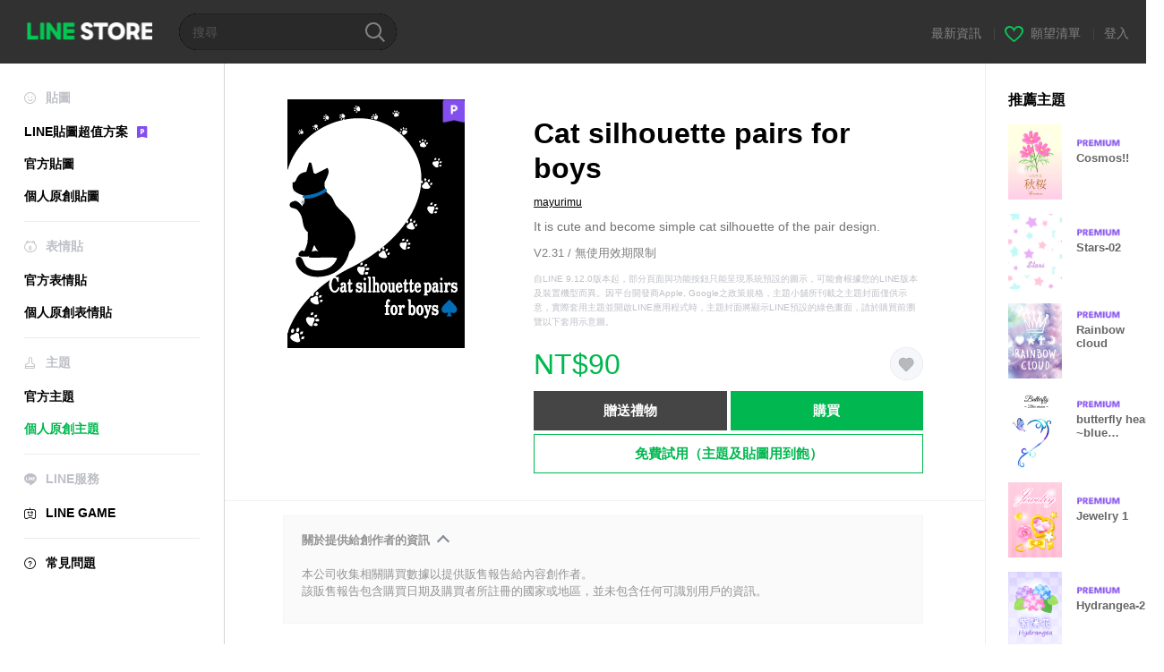

--- FILE ---
content_type: text/html;charset=UTF-8
request_url: https://store.line.me/themeshop/product/94268dde-33ab-4bb3-b3cf-6e7f96674f43/zh-Hant?from=theme
body_size: 11208
content:
<!DOCTYPE html>
<html lang="zh-Hant" data-lang="zh-Hant">
<head>
  
    
  <meta charset="UTF-8" />
  <meta name="viewport" content="width=device-width, user-scalable=yes, initial-scale=1" />
  <title>Cat silhouette pairs for boys – LINE主題 | LINE STORE</title>
  <meta name="description" content="It is cute and become simple cat silhouette of the pair design." />
  <meta name="format-detection" content="telephone=no" />

    
  <meta property="og:type" content="website"/>
  <meta property="og:title" content="Cat silhouette pairs for boys – LINE主題 | LINE STORE" />
  <meta property="og:url" content="https://store.line.me/themeshop/product/94268dde-33ab-4bb3-b3cf-6e7f96674f43/zh-Hant?from=theme" />
  <meta property="og:description" content="It is cute and become simple cat silhouette of the pair design." />
  <meta property="og:site_name" content="LINE STORE" />

  <meta property="og:locale" content="zh_TW" />
  <meta property="og:locale:alternative"
        content="ja_JP" /><meta property="og:locale:alternative"
        content="en_IN" /><meta property="og:locale:alternative"
        content="pt_BR" /><meta property="og:locale:alternative"
        content="en_UD" /><meta property="og:locale:alternative"
        content="zh_HK" /><meta property="og:locale:alternative"
        content="ko_KR" /><meta property="og:locale:alternative"
        content="en_PI" /><meta property="og:locale:alternative"
        content="th_TH" /><meta property="og:locale:alternative"
        content="id_ID" /><meta property="og:locale:alternative"
        content="en_US" /><meta property="og:locale:alternative"
        content="zh_TW" /><meta property="og:locale:alternative"
        content="zh_MO" /><meta property="og:locale:alternative"
        content="en_GB" /><meta property="og:locale:alternative"
        content="ja_KS" />
  
    
    
      <meta property="og:image" content="https://shop.line-scdn.net/themeshop/v1/products/94/26/8d/94268dde-33ab-4bb3-b3cf-6e7f96674f43/132/WEBSTORE/icon_198x278.png" />
      <meta name="twitter:image" content="https://shop.line-scdn.net/themeshop/v1/products/94/26/8d/94268dde-33ab-4bb3-b3cf-6e7f96674f43/132/WEBSTORE/icon_198x278.png" />
    
    
  
  <meta name="twitter:title" content="Cat silhouette pairs for boys – LINE主題 | LINE STORE" />
  <meta name="twitter:description" content="It is cute and become simple cat silhouette of the pair design." />
  <meta name="twitter:card" content="summary">

    
  <link rel="canonical" href="https://store.line.me/themeshop/product/94268dde-33ab-4bb3-b3cf-6e7f96674f43/zh-Hant?from=theme">
  <link rel="alternate" hreflang="ja" href="https://store.line.me/themeshop/product/94268dde-33ab-4bb3-b3cf-6e7f96674f43/ja?from=theme"/><link rel="alternate" hreflang="en" href="https://store.line.me/themeshop/product/94268dde-33ab-4bb3-b3cf-6e7f96674f43/en?from=theme"/><link rel="alternate" hreflang="zh-Hant" href="https://store.line.me/themeshop/product/94268dde-33ab-4bb3-b3cf-6e7f96674f43/zh-Hant?from=theme"/><link rel="alternate" hreflang="ko" href="https://store.line.me/themeshop/product/94268dde-33ab-4bb3-b3cf-6e7f96674f43/ko?from=theme"/><link rel="alternate" hreflang="th" href="https://store.line.me/themeshop/product/94268dde-33ab-4bb3-b3cf-6e7f96674f43/th?from=theme"/><link rel="alternate" hreflang="id" href="https://store.line.me/themeshop/product/94268dde-33ab-4bb3-b3cf-6e7f96674f43/id?from=theme"/><link rel="alternate" hreflang="pt-BR" href="https://store.line.me/themeshop/product/94268dde-33ab-4bb3-b3cf-6e7f96674f43/pt-BR?from=theme"/><link rel="alternate" hreflang="x-default" href="https://store.line.me/themeshop/product/94268dde-33ab-4bb3-b3cf-6e7f96674f43?from=theme"/>

    
  
    <meta name="mobile-web-app-capable" content="yes" />
    <meta name="application-name" content="LINE STORE" />
    <meta name="apple-mobile-web-app-capable" content="yes" />
    <meta name="apple-mobile-web-app-status-bar-style" content="black" />
    <meta name="apple-mobile-web-app-title" content="LINE STORE" />
  

    
  <link rel="apple-touch-icon" sizes="228x228"
        href="https://scdn.line-apps.com/n/line_store_sp/img/apple_touch_icon_228_20160805.png" />
  <link rel="apple-touch-icon-precomposed"
        href="https://scdn.line-apps.com/n/line_store_sp/img/apple_touch_icon_144_20160805.png" />
  <link rel="icon" sizes="192x192" type="image/png"
        href="https://scdn.line-apps.com/n/line_store_sp/img/apple_touch_icon_192_20160805.png" />
  <link rel="shortcut icon" type="image/x-icon"
        href="https://scdn.line-apps.com/n/line_store_sp/img/favicon_20160805.ico" />

    
  <noscript>
    <div style="padding: 10px; text-align: center; background-color: #fffcca;">JavaScript無效
請啟用瀏覽器的設定</div>
  </noscript>

    


<script type="application/ld+json">
  {
    "@context": "https://schema.org",
    "@type": "Product",
    "sku": "94268dde-33ab-4bb3-b3cf-6e7f96674f43",
    "url": "https://store.line.me/themeshop/product/94268dde-33ab-4bb3-b3cf-6e7f96674f43/zh-Hant",
    
    "name": "Cat silhouette pairs for boys",
    "description": "It is cute and become simple cat silhouette of the pair design.",
    "image": "https://shop.line-scdn.net/themeshop/v1/products/94/26/8d/94268dde-33ab-4bb3-b3cf-6e7f96674f43/132/WEBSTORE/icon_198x278.png",
    
    "offers": {
      "@type": "Offer",
      "price": "90",
      "priceCurrency": "TWD",
      "url": "https://store.line.me/themeshop/product/94268dde-33ab-4bb3-b3cf-6e7f96674f43/zh-Hant"
      
      ,"seller": {
         "@type": "Organization",
         "name": "mayurimu",
         "url": "https://store.line.me/themeshop/author/93240/zh-Hant"
      }
      
    }
    
    
  }
</script>


  
  
  
    
      
    
  

  <link href="https://static.line-scdn.net/laicon/edge/8.0/laicon.min.css" rel="stylesheet" crossorigin="anonymous" defer/>
  <link rel="stylesheet" crossorigin="anonymous" href="https://static.line-scdn.net/line_store/19b8c4ac38c/pc/css/line_store_pc.css"/>
  
  
    <link rel="stylesheet" crossorigin="anonymous" href="https://static.line-scdn.net/line_store/edge/store-vite/main.CawiWzHC.min.css" />
  
  

</head>
<body class="ExOsMac">
<div class="LyWrap">
  
  
  <div id="header-banner-root"></div>

  <header class="LyHead">
  <h1 class="MdGHD01Logo">
    <a href="/home/zh-Hant">LINE STORE</a>
  </h1>
  
  <div class="MdGHD02Search" data-widget="SearchBox">
    <form method="GET" action="/search/zh-Hant">
      <span class="MdIcoSearch01 FnSearchIcon" data-test="search-icon"></span>
      <span></span>
      <input class="FnSearchInput" data-test="search-field" type="text" name="q" placeholder="搜尋" value="" />
    </form>
  </div>
  <ul class="MdGHD03Util">
    <li class="mdGHD03Li">
      <a href="/notice/list/zh-Hant">
        <span>最新資訊</span>
      </a>
      <span class="mdGHD03Line">|</span>
    </li>
    <li class="mdGHD03Li" data-test="wishlist-btn">
      <a href="/wishlist/zh-Hant"><span class="MdIcoWishlist01"></span><span>願望清單</span></a>
      <span class="mdGHD03Line">|</span>
    </li>
    
    
    <li class="mdGHD03Li" data-test="login-btn"><a href="/login/zh-Hant?url=%2Fthemeshop%2Fproduct%2F94268dde-33ab-4bb3-b3cf-6e7f96674f43%2Fzh-Hant%3Ffrom%3Dtheme" rel="nofollow">登入</a></li>
  </ul>
</header>
  
  
  <div class="LyContents MdCF">
    
    
      <div class="LySub">
  <nav class="MdSB06Nav" role="navigation">
    
    <ul>
      <li class="title flexVerticalCenter">
        <i class="lar la-smile"></i>
        <span>貼圖</span>
      </li>
      <li>
        <a class="flexVerticalCenter"
           href="/stickers-premium/landing/zh-Hant">
            <span data-event-category="sticker"
                  data-event-label="Premium"
                  data-event-action="click_premium_sidemenu_PC">LINE貼圖超值方案</span>
          <img src="https://static.line-scdn.net/line_store/1814c5eeaa1/pc/img/common/img_charge_premium.svg" height="14" alt="" style="margin-left: 10px;" />
        </a>
      </li>
      
        
        
      
        <li data-test="stickershop-side-menu-item">
          <a href="/stickershop/home/general/zh-Hant"
             data-event-category="common"
             data-event-action="click_menu_sticker_pc">官方貼圖</a>
        </li>
        
      
        
        <li data-test="creators-stickershop-side-menu-item">
          <a href="/stickershop/home/user/zh-Hant"
             data-event-category="common"
             data-event-action="click_menu_cm-sticker_pc">個人原創貼圖</a>
        </li>
      
        
        
      
        
        
      
        
        
      
        
        
      
        
        
      
        
        
      
    </ul>
    <hr>
    <ul>
      <li class="title flexVerticalCenter">
        <i class="labr la-line-friends"></i>
        <span>表情貼</span>
      </li>
      
        
        
      
        
        
      
        
        
      
        <li data-test="emojishop-side-menu-item">
          <a href="/emojishop/home/general/zh-Hant"
             data-event-category="common"
             data-event-action="click_menu_emoji_pc">官方表情貼</a>
        </li>
        
      
        
        <li data-test="creators-emojishop-side-menu-item">
          <a href="/emojishop/home/creators/zh-Hant"
             data-event-category="common"
             data-event-action="click_menu_cs-emoji_pc">個人原創表情貼</a>
        </li>
      
        
        
      
        
        
      
        
        
      
        
        
      
    </ul>
    <hr>
    <ul>
      <li class="title flexVerticalCenter">
        <i class="lar la-brush"></i> <span>主題</span>
      </li>
      
        
        
      
        
        
      
        
        
      
        
        
      
        
        
      
        <li data-test="themeshop-side-menu-item">
          <a href="/themeshop/home/zh-Hant"
             data-event-category="common"
             data-event-action="click_menu_theme_pc">官方主題</a>
        </li>
        
      
        
        <li data-test="creators-themeshop-side-menu-item" class="ExSelected">
          <a href="/themeshop/home/creators/zh-Hant"
             data-event-category="common"
             data-event-action="click_menu_cs-theme_pc">個人原創主題</a>
        </li>
      
        
        
      
        
        
      
    </ul>
    <hr>
    <ul data-test="side-menu">
      <li class="title flexVerticalCenter">
        <i class="labr la-line-messenger-alt"></i>
        <span>LINE服務</span>
      </li>
      
        
        
        
        
        
        
        
      
        
        
        
        
        
        
        
      
        
        
        
        
        
        
        
      
        
        
        
        
        
        
        
      
        
        
        
        
        
        
        
      
        
        
        
        
        
        
        
      
        
        
        
        
        
        
        
      
        
        
        <li data-test="gameshop-side-menu-item">
          <a class="flexVerticalCenter" href="/game/zh-Hant">
            <i class="labr la-line-faceplay"></i>
            <span data-event-category="common"
                  data-event-action="click_menu_game_pc">LINE GAME</span>
          </a>
        </li>
        
        
        
        
      
        
        
        
        
        
        
        
      
    </ul>
    <hr>
    <ul>
      <li>
        <a class="flexVerticalCenter" href="https://help.line.me/webstore/web?lang=zh-Hant">
          <i class="lar la-question-circle"></i>
          <span>常見問題</span>
        </a>
      </li>
    </ul>
  </nav>
  
</div>
    
    
    
    <div class="LyMain" role="main">
      
  
    
      
    
  

      
      <section class="MdBox03">
        <div class="mdBox03Inner01">
          <div class="MdCMN38EndTop mdCMN38Theme">
            <div class="mdCMN38Img">
              
  
  <img height="278"
       width="198"
       alt="Cat silhouette pairs for boys"
       src="https://shop.line-scdn.net/themeshop/v1/products/94/26/8d/94268dde-33ab-4bb3-b3cf-6e7f96674f43/132/WEBSTORE/icon_198x278.png" />


              <div class="MdIcoPremium_b">Premium</div>
            </div>
            <div class="mdCMN38Item01">
              <div class="mdCMN38Item0lHead">
                
                
                <p class="mdCMN38Item01Ttl" data-test="theme-name-title">Cat silhouette pairs for boys</p>
              </div>
              <a class="mdCMN38Item01Author"
                 data-test="theme-author"
                 href="/themeshop/author/93240/zh-Hant">mayurimu</a>
              <p class="mdCMN38Item01Txt">It is cute and become simple cat silhouette of the pair design.</p>
              <p class="mdCMN38Period">V2.31 / 無使用效期限制</p>
              <p class="mdCMN38LegalNotice">自LINE 9.12.0版本起，部分頁面與功能按鈕只能呈現系統預設的圖示，可能會根據您的LINE版本及裝置機型而異。因平台開發商Apple, Google之政策規格，主題小舖所刊載之主題封面僅供示意，實際套用主題並開啟LINE應用程式時，主題封面將顯示LINE預設的綠色畫面，請於購買前瀏覽以下套用示意圖。</p>
              <div class="mdCMN38Item01Info">
                <p class="mdCMN38Item01Price" data-test="theme-price">NT$90</p>
                
                
                
                <p class="mdCMN38Item01Wish"
                   onclick="moveToAddWish()">
                  <label class="MdIco01Wish">
                    <input type="checkbox" name="" value="" class="mdIco01WishInp" data-widget="WishCheckbox">
                    <span class="mdIco01WishTxt" data-test="wish-btn">リストに追加する</span>
                  </label>
                </p>
                <script>
                  /*<![CDATA[*/
                  function moveToAddWish(){
                    document.location = "\/login\/zh-Hant?url=\/themeshop\/product\/94268dde-33ab-4bb3-b3cf-6e7f96674f43\/wish\/zh-Hant?_csrf%3Db9587b41-1d39-40a9-b871-924b8b1254c8";
                  }
                  /*]]>*/
                </script>
                
              </div>
              
  

              <ul class="mdCMN38Item01Ul">
                
                
                  <li>
                    
  <button type="button" 
          class="MdBtn01P02"
          data-test="present-btn"
          data-href="/login/?url=%2Fthemeshop%2Fproduct%2F94268dde-33ab-4bb3-b3cf-6e7f96674f43%2Fzh-Hant%3Ffrom%3Dtheme"
          data-widget="LinkButton">贈送禮物</button>

                  </li>
                  <li>
                    
  <button type="button" 
          class="MdBtn01P01"
          data-test="purchase-btn"
          rel="nofollow"
          data-href = "/themeshop/payment?id=94268dde-33ab-4bb3-b3cf-6e7f96674f43&amp;confirmedPrice=NT%2490"
          data-widget = "PopUpButton"
          data-win-height="800"
          data-win-width="815"
          data-reload="true">購買</button>

                  </li>
                
              </ul>
              
  
    <div class="mdCMN38Item01Sub">
      <button type="button" class="MdBtn03 mdBtn03P01"
              data-widget="LinkButton"
              data-href="/stickers-premium/theme/redirectToSubscriptionLpIfNeeded/zh-Hant?productId=94268dde-33ab-4bb3-b3cf-6e7f96674f43"
              data-event-category="sticker"
              data-event-label="theme_creators"
              data-event-action="click_theme_premium_trial_PC">免費試用（主題及貼圖用到飽）</button>
      
      
      
      
      
      
      
    </div>
  

              
            </div>
          </div>
          <div class="MdHLine01"></div>
          <div class="MdCMN09DetailView mdCMN09Theme">
  <div class="mdCMN09Preview">
    
    <div class="mdCMN09PreviewTxt" data-test="preview-text">
      
  <div data-widget="CreatorDisclaimerAccordion"
       data-update-collapse-disclaimer-api-param="USER_DISCLAIMER"
       data-update-collapse-disclaimer-api="/api/disclaimer/update/zh-Hant"
       style="margin-bottom: 10px;">
    <div class="accordion-button"
         data-collapse-target="#disclaimer"
         data-test="disclaimer-accordion-button">
      <span>關於提供給創作者的資訊</span>
    </div>
    <p id="disclaimer" data-test="disclaimer">
      <br>
      本公司收集相關購買數據以提供販售報告給內容創作者。<br>該販售報告包含購買日期及購買者所註冊的國家或地區，並未包含任何可識別用戶的資訊。
    </p>
  </div>

    </div>
  </div>
  <div class="mdCMN09ImgList">
    <div class="mdCMN09ImgListWarp">
      <ul class="mdCMN09Ul FnSticker_animation_list_img">
        <li class="mdCMN09Li">
          <span class="mdCMN09Image"
                style="background-image: url(&#39;https://shop.line-scdn.net/themeshop/v1/products/94/26/8d/94268dde-33ab-4bb3-b3cf-6e7f96674f43/132/ANDROID/zh-Hant/preview_002_720x1232.png&#39;); width: 340px; height: 581.7777777778px; background-size: 340px 581.7777777778px"
                oncontextmenu="return false;"></span>
        </li>
        <li class="mdCMN09Li">
          <span class="mdCMN09Image"
                style="background-image: url(&#39;https://shop.line-scdn.net/themeshop/v1/products/94/26/8d/94268dde-33ab-4bb3-b3cf-6e7f96674f43/132/ANDROID/zh-Hant/preview_003_720x1232.png&#39;); width: 340px; height: 581.7777777778px; background-size: 340px 581.7777777778px"
                oncontextmenu="return false;"></span>
        </li>
        <li class="mdCMN09Li">
          <span class="mdCMN09Image"
                style="background-image: url(&#39;https://shop.line-scdn.net/themeshop/v1/products/94/26/8d/94268dde-33ab-4bb3-b3cf-6e7f96674f43/132/ANDROID/zh-Hant/preview_004_720x1232.png&#39;); width: 340px; height: 581.7777777778px; background-size: 340px 581.7777777778px"
                oncontextmenu="return false;"></span>
        </li>
        <li class="mdCMN09Li">
          <span class="mdCMN09Image"
                style="background-image: url(&#39;https://shop.line-scdn.net/themeshop/v1/products/94/26/8d/94268dde-33ab-4bb3-b3cf-6e7f96674f43/132/ANDROID/zh-Hant/preview_005_720x1232.png&#39;); width: 340px; height: 581.7777777778px; background-size: 340px 581.7777777778px"
                oncontextmenu="return false;"></span>
        </li>
      </ul>
    </div>
  </div>
  <p class="mdCMN09Copy">mayurimu</p>
  <p class="mdCMN09Txt">
   <a href="javascript:;"
      data-widget="EventTrigger"
      data-event-name="openModalWindow"
      data-event-target="EnvironmentCaution">注意事項</a>
   <a data-widget="PopUpButton"
      data-win-height="760"
      data-win-width="692"
      data-reload="true"
      href="/report/themeshop/94268dde-33ab-4bb3-b3cf-6e7f96674f43/zh-Hant">檢舉</a>
  </p>
  <div class="MdCMN22Share">
  <ul class="mdCMN22ShareUl">
    <li class="mdCMN22ShareLi">
      <a href="javascript:;"
         data-test="line-btn"
         data-widget="ShareButton"
         data-type="line_timeline"
         title="LINE" data-share-text="Cat silhouette pairs for boys – LINE主題 | LINE STORE" data-share-url="https://store.line.me/themeshop/product/94268dde-33ab-4bb3-b3cf-6e7f96674f43/zh-Hant?from=theme">
        <span class="mdCMN22ShareLINE">LINE Share</span>
      </a>
    </li>
    <li class="mdCMN22ShareLi">
      <a href="javascript:;"
         data-test="twitter-btn"
         data-widget="ShareButton"
         data-type="tw"
         title="X (Twitter)" data-share-text="Cat silhouette pairs for boys – LINE主題 | LINE STORE" data-share-url="https://store.line.me/themeshop/product/94268dde-33ab-4bb3-b3cf-6e7f96674f43/zh-Hant?from=theme">
        <span class="mdCMN22ShareTW">X (Twitter) Share</span>
      </a>
    </li>
    <li class="mdCMN22ShareLi">
      <a href="javascript:;"
         data-test="facebook-btn"
         data-widget="ShareButton"
         data-type="fb"
         title="Facebook" data-share-text="Cat silhouette pairs for boys – LINE主題 | LINE STORE" data-share-url="https://store.line.me/themeshop/product/94268dde-33ab-4bb3-b3cf-6e7f96674f43/zh-Hant?from=theme">
        <span class="mdCMN22ShareFB">Facebook Share</span>
      </a>
    </li>
  </ul>
  <!--/MdCMN22Share-->
</div>
</div>
        </div>
        <div class="mdBox03Inner02">
  <div class="MdHead01">
    <h2 class="MdTtl02"
        data-test="recommended-theme-title">推薦主題</h2>
  </div>
  <div class="MdCMN01List">
    <ul class="mdCMN01Ul"
        data-test="recommended-theme-list">
      <li class="mdCMN01Li">

        <a href="/themeshop/product/65f6dd8e-be5e-4741-8c2e-9f9222d981ed/zh-Hant?from=theme">
          <div class="MdCMN07Item mdCMN07Theme">
            <div class="mdCMN07Img">
              
  
  <img height="84"
       width="60"
       alt="Cosmos!!"
       src="https://shop.line-scdn.net/themeshop/v1/products/65/f6/dd/65f6dd8e-be5e-4741-8c2e-9f9222d981ed/131/WEBSTORE/icon_198x278.png" />


            </div>
            <div class="mdCMN07Txt" data-test="recommended-theme-name">
              
  
  
  <span class="MdIco01Premium">Premium</span>

              <h3 class="mdCMN07Ttl">Cosmos!!</h3>
            </div>
          </div>
        </a>
      </li>
      <li class="mdCMN01Li">

        <a href="/themeshop/product/5c1ba87e-17ae-4c73-b7c2-ddb62aafaa7d/zh-Hant?from=theme">
          <div class="MdCMN07Item mdCMN07Theme">
            <div class="mdCMN07Img">
              
  
  <img height="84"
       width="60"
       alt="Stars-02"
       src="https://shop.line-scdn.net/themeshop/v1/products/5c/1b/a8/5c1ba87e-17ae-4c73-b7c2-ddb62aafaa7d/131/WEBSTORE/icon_198x278.png" />


            </div>
            <div class="mdCMN07Txt" data-test="recommended-theme-name">
              
  
  
  <span class="MdIco01Premium">Premium</span>

              <h3 class="mdCMN07Ttl">Stars-02</h3>
            </div>
          </div>
        </a>
      </li>
      <li class="mdCMN01Li">

        <a href="/themeshop/product/560736dd-1964-4eae-9695-ab349a0bf12e/zh-Hant?from=theme">
          <div class="MdCMN07Item mdCMN07Theme">
            <div class="mdCMN07Img">
              
  
  <img height="84"
       width="60"
       alt="Rainbow cloud"
       src="https://shop.line-scdn.net/themeshop/v1/products/56/07/36/560736dd-1964-4eae-9695-ab349a0bf12e/136/WEBSTORE/icon_198x278.png" />


            </div>
            <div class="mdCMN07Txt" data-test="recommended-theme-name">
              
  
  
  <span class="MdIco01Premium">Premium</span>

              <h3 class="mdCMN07Ttl">Rainbow cloud</h3>
            </div>
          </div>
        </a>
      </li>
      <li class="mdCMN01Li">

        <a href="/themeshop/product/92aab552-8520-4806-b493-c72622099130/zh-Hant?from=theme">
          <div class="MdCMN07Item mdCMN07Theme">
            <div class="mdCMN07Img">
              
  
  <img height="84"
       width="60"
       alt="butterfly heart ~blue version~"
       src="https://shop.line-scdn.net/themeshop/v1/products/92/aa/b5/92aab552-8520-4806-b493-c72622099130/131/WEBSTORE/icon_198x278.png" />


            </div>
            <div class="mdCMN07Txt" data-test="recommended-theme-name">
              
  
  
  <span class="MdIco01Premium">Premium</span>

              <h3 class="mdCMN07Ttl">butterfly heart ~blue version~</h3>
            </div>
          </div>
        </a>
      </li>
      <li class="mdCMN01Li">

        <a href="/themeshop/product/945a301b-8046-4e41-a516-54429674ec97/zh-Hant?from=theme">
          <div class="MdCMN07Item mdCMN07Theme">
            <div class="mdCMN07Img">
              
  
  <img height="84"
       width="60"
       alt="Jewelry 1"
       src="https://shop.line-scdn.net/themeshop/v1/products/94/5a/30/945a301b-8046-4e41-a516-54429674ec97/135/WEBSTORE/icon_198x278.png" />


            </div>
            <div class="mdCMN07Txt" data-test="recommended-theme-name">
              
  
  
  <span class="MdIco01Premium">Premium</span>

              <h3 class="mdCMN07Ttl">Jewelry 1</h3>
            </div>
          </div>
        </a>
      </li>
      <li class="mdCMN01Li">

        <a href="/themeshop/product/5df9d2af-c488-4c7e-9d75-7953ecadebf2/zh-Hant?from=theme">
          <div class="MdCMN07Item mdCMN07Theme">
            <div class="mdCMN07Img">
              
  
  <img height="84"
       width="60"
       alt="Hydrangea-2"
       src="https://shop.line-scdn.net/themeshop/v1/products/5d/f9/d2/5df9d2af-c488-4c7e-9d75-7953ecadebf2/122/WEBSTORE/icon_198x278.png" />


            </div>
            <div class="mdCMN07Txt" data-test="recommended-theme-name">
              
  
  
  <span class="MdIco01Premium">Premium</span>

              <h3 class="mdCMN07Ttl">Hydrangea-2</h3>
            </div>
          </div>
        </a>
      </li>
      <li class="mdCMN01Li">

        <a href="/themeshop/product/dd6f5915-6a37-4567-a573-86e04c0889d2/zh-Hant?from=theme">
          <div class="MdCMN07Item mdCMN07Theme">
            <div class="mdCMN07Img">
              
  
  <img height="84"
       width="60"
       alt="(Union Jack)"
       src="https://shop.line-scdn.net/themeshop/v1/products/dd/6f/59/dd6f5915-6a37-4567-a573-86e04c0889d2/127/WEBSTORE/icon_198x278.png" />


            </div>
            <div class="mdCMN07Txt" data-test="recommended-theme-name">
              
  
  
  <span class="MdIco01Premium">Premium</span>

              <h3 class="mdCMN07Ttl">(Union Jack)</h3>
            </div>
          </div>
        </a>
      </li>
      <li class="mdCMN01Li">

        <a href="/themeshop/product/a8038990-369c-448f-a4e6-9ac5ece85aee/zh-Hant?from=theme">
          <div class="MdCMN07Item mdCMN07Theme">
            <div class="mdCMN07Img">
              
  
  <img height="84"
       width="60"
       alt="Space Dolphin 7"
       src="https://shop.line-scdn.net/themeshop/v1/products/a8/03/89/a8038990-369c-448f-a4e6-9ac5ece85aee/127/WEBSTORE/icon_198x278.png" />


            </div>
            <div class="mdCMN07Txt" data-test="recommended-theme-name">
              
  
  
  <span class="MdIco01Premium">Premium</span>

              <h3 class="mdCMN07Ttl">Space Dolphin 7</h3>
            </div>
          </div>
        </a>
      </li>
      <li class="mdCMN01Li">

        <a href="/themeshop/product/5ff350d4-3321-4ab9-9be5-0876168d953d/zh-Hant?from=theme">
          <div class="MdCMN07Item mdCMN07Theme">
            <div class="mdCMN07Img">
              
  
  <img height="84"
       width="60"
       alt="Pink heart."
       src="https://shop.line-scdn.net/themeshop/v1/products/5f/f3/50/5ff350d4-3321-4ab9-9be5-0876168d953d/133/WEBSTORE/icon_198x278.png" />


            </div>
            <div class="mdCMN07Txt" data-test="recommended-theme-name">
              
  
  
  <span class="MdIco01Premium">Premium</span>

              <h3 class="mdCMN07Ttl">Pink heart.</h3>
            </div>
          </div>
        </a>
      </li>
      <li class="mdCMN01Li">

        <a href="/themeshop/product/4cbfdac7-b3af-4a7e-a221-67193dbc2f1b/zh-Hant?from=theme">
          <div class="MdCMN07Item mdCMN07Theme">
            <div class="mdCMN07Img">
              
  
  <img height="84"
       width="60"
       alt="Rhinestone 2"
       src="https://shop.line-scdn.net/themeshop/v1/products/4c/bf/da/4cbfdac7-b3af-4a7e-a221-67193dbc2f1b/135/WEBSTORE/icon_198x278.png" />


            </div>
            <div class="mdCMN07Txt" data-test="recommended-theme-name">
              
  
  
  <span class="MdIco01Premium">Premium</span>

              <h3 class="mdCMN07Ttl">Rhinestone 2</h3>
            </div>
          </div>
        </a>
      </li>
      <li class="mdCMN01Li">

        <a href="/themeshop/product/8c010419-a20b-4b18-bf80-58ee65b65841/zh-Hant?from=theme">
          <div class="MdCMN07Item mdCMN07Theme">
            <div class="mdCMN07Img">
              
  
  <img height="84"
       width="60"
       alt="ARCANA TAROT"
       src="https://shop.line-scdn.net/themeshop/v1/products/8c/01/04/8c010419-a20b-4b18-bf80-58ee65b65841/129/WEBSTORE/icon_198x278.png" />


            </div>
            <div class="mdCMN07Txt" data-test="recommended-theme-name">
              
  
  
  <span class="MdIco01Premium">Premium</span>

              <h3 class="mdCMN07Ttl">ARCANA TAROT</h3>
            </div>
          </div>
        </a>
      </li>
      <li class="mdCMN01Li">

        <a href="/themeshop/product/97407c9a-92c5-435e-accd-b28b94c43332/zh-Hant?from=theme">
          <div class="MdCMN07Item mdCMN07Theme">
            <div class="mdCMN07Img">
              
  
  <img height="84"
       width="60"
       alt="Pressed Flower 1"
       src="https://shop.line-scdn.net/themeshop/v1/products/97/40/7c/97407c9a-92c5-435e-accd-b28b94c43332/135/WEBSTORE/icon_198x278.png" />


            </div>
            <div class="mdCMN07Txt" data-test="recommended-theme-name">
              
  
  
  <span class="MdIco01Premium">Premium</span>

              <h3 class="mdCMN07Ttl">Pressed Flower 1</h3>
            </div>
          </div>
        </a>
      </li>
      <li class="mdCMN01Li">

        <a href="/themeshop/product/2d2c1419-4299-43ef-bbff-dd1dd4d98369/zh-Hant?from=theme">
          <div class="MdCMN07Item mdCMN07Theme">
            <div class="mdCMN07Img">
              
  
  <img height="84"
       width="60"
       alt="Vintage flower-Purple &amp; black-"
       src="https://shop.line-scdn.net/themeshop/v1/products/2d/2c/14/2d2c1419-4299-43ef-bbff-dd1dd4d98369/119/WEBSTORE/icon_198x278.png" />


            </div>
            <div class="mdCMN07Txt" data-test="recommended-theme-name">
              
  
  
  <span class="MdIco01Premium">Premium</span>

              <h3 class="mdCMN07Ttl">Vintage flower-Purple &amp; black-</h3>
            </div>
          </div>
        </a>
      </li>
      <li class="mdCMN01Li">

        <a href="/themeshop/product/9a0f1588-0df1-405b-9cc7-2d6243b43ea1/zh-Hant?from=theme">
          <div class="MdCMN07Item mdCMN07Theme">
            <div class="mdCMN07Img">
              
  
  <img height="84"
       width="60"
       alt="Vintage flower-pink"
       src="https://shop.line-scdn.net/themeshop/v1/products/9a/0f/15/9a0f1588-0df1-405b-9cc7-2d6243b43ea1/120/WEBSTORE/icon_198x278.png" />


            </div>
            <div class="mdCMN07Txt" data-test="recommended-theme-name">
              
  
  
  <span class="MdIco01Premium">Premium</span>

              <h3 class="mdCMN07Ttl">Vintage flower-pink</h3>
            </div>
          </div>
        </a>
      </li>
      <li class="mdCMN01Li">

        <a href="/themeshop/product/4301553e-1e15-496c-a456-2d5351c5d115/zh-Hant?from=theme">
          <div class="MdCMN07Item mdCMN07Theme">
            <div class="mdCMN07Img">
              
  
  <img height="84"
       width="60"
       alt="HIBISCUS"
       src="https://shop.line-scdn.net/themeshop/v1/products/43/01/55/4301553e-1e15-496c-a456-2d5351c5d115/136/WEBSTORE/icon_198x278.png" />


            </div>
            <div class="mdCMN07Txt" data-test="recommended-theme-name">
              
  
  
  <span class="MdIco01Premium">Premium</span>

              <h3 class="mdCMN07Ttl">HIBISCUS</h3>
            </div>
          </div>
        </a>
      </li>
      <li class="mdCMN01Li">

        <a href="/themeshop/product/5c99d254-7d8e-45ba-9dbd-40d5982fee4b/zh-Hant?from=theme">
          <div class="MdCMN07Item mdCMN07Theme">
            <div class="mdCMN07Img">
              
  
  <img height="84"
       width="60"
       alt="Mermaid princess."
       src="https://shop.line-scdn.net/themeshop/v1/products/5c/99/d2/5c99d254-7d8e-45ba-9dbd-40d5982fee4b/129/WEBSTORE/icon_198x278.png" />


            </div>
            <div class="mdCMN07Txt" data-test="recommended-theme-name">
              
  
  
  <span class="MdIco01Premium">Premium</span>

              <h3 class="mdCMN07Ttl">Mermaid princess.</h3>
            </div>
          </div>
        </a>
      </li>
      <li class="mdCMN01Li">

        <a href="/themeshop/product/161a05db-2a2b-4b63-bb4a-c339f21d57a8/zh-Hant?from=theme">
          <div class="MdCMN07Item mdCMN07Theme">
            <div class="mdCMN07Img">
              
  
  <img height="84"
       width="60"
       alt="Strawberry2!"
       src="https://shop.line-scdn.net/themeshop/v1/products/16/1a/05/161a05db-2a2b-4b63-bb4a-c339f21d57a8/134/WEBSTORE/icon_198x278.png" />


            </div>
            <div class="mdCMN07Txt" data-test="recommended-theme-name">
              
  
  
  <span class="MdIco01Premium">Premium</span>

              <h3 class="mdCMN07Ttl">Strawberry2!</h3>
            </div>
          </div>
        </a>
      </li>
      <li class="mdCMN01Li">

        <a href="/themeshop/product/bf4e92ab-d058-4f6e-91cd-0303e220b778/zh-Hant?from=theme">
          <div class="MdCMN07Item mdCMN07Theme">
            <div class="mdCMN07Img">
              
  
  <img height="84"
       width="60"
       alt="GunPoint02"
       src="https://shop.line-scdn.net/themeshop/v1/products/bf/4e/92/bf4e92ab-d058-4f6e-91cd-0303e220b778/130/WEBSTORE/icon_198x278.png" />


            </div>
            <div class="mdCMN07Txt" data-test="recommended-theme-name">
              
  
  
  <span class="MdIco01Premium">Premium</span>

              <h3 class="mdCMN07Ttl">GunPoint02</h3>
            </div>
          </div>
        </a>
      </li>
      <li class="mdCMN01Li">

        <a href="/themeshop/product/977a5bd8-6445-4bd1-a6dd-93880aa528b3/zh-Hant?from=theme">
          <div class="MdCMN07Item mdCMN07Theme">
            <div class="mdCMN07Img">
              
  
  <img height="84"
       width="60"
       alt="雪兔和Java麻雀"
       src="https://shop.line-scdn.net/themeshop/v1/products/97/7a/5b/977a5bd8-6445-4bd1-a6dd-93880aa528b3/113/WEBSTORE/icon_198x278.png" />


            </div>
            <div class="mdCMN07Txt" data-test="recommended-theme-name">
              
  
  
  <span class="MdIco01Premium">Premium</span>

              <h3 class="mdCMN07Ttl">雪兔和Java麻雀</h3>
            </div>
          </div>
        </a>
      </li>
      <li class="mdCMN01Li">

        <a href="/themeshop/product/4457bde7-b0dd-4a92-a997-a11b31dae174/zh-Hant?from=theme">
          <div class="MdCMN07Item mdCMN07Theme">
            <div class="mdCMN07Img">
              
  
  <img height="84"
       width="60"
       alt="M cat (Moon)"
       src="https://shop.line-scdn.net/themeshop/v1/products/44/57/bd/4457bde7-b0dd-4a92-a997-a11b31dae174/117/WEBSTORE/icon_198x278.png" />


            </div>
            <div class="mdCMN07Txt" data-test="recommended-theme-name">
              
  
  
  <span class="MdIco01Premium">Premium</span>

              <h3 class="mdCMN07Ttl">M cat (Moon)</h3>
            </div>
          </div>
        </a>
      </li>
    </ul>
  </div>
</div>
      </section>
      
      
      
      
    
      
        
  
    
      
    
  

      
      
    </div>
    
  </div>
  
  
  
  <footer class="LyFoot" role="contentinfo" data-test="foot-menu">

      
    
    
    <!-- For TW -->
    <div class="lyFootInner">
      <h1 class="MdHide">LINE Taiwan Limited Link</h1>
      <div class="MdGFT02Link">
        <ul class="mdGFT02Ul" data-test="tw-foot-menu-ul">
          <li><a href="/terms/zh-Hant">服務條款</a>
          </li>
          <li><a href="https://terms.line.me/line_tw_privacy_policy?lang=zh-Hant"
                 target="_blank">隱私權政策</a></li>
          <li><a href="https://terms.line.me/webstore_taiwan_mktpp?lang=zh-Hant">行銷資料提供政策</a></li>
        </ul>
      </div>
      <p class="MdGFT01Copy" data-test="company-name">
        <small><b>台灣連線股份有限公司　統一編號：24556886</b>&emsp;
          <b>&copy; LINE Taiwan Limited</b></small>
      </p>
    </div>

    
    
    
      

    <div class="MdGFT03Lang">
      <div class="mdGFT03NewSelect01" data-widget="Select" data-form=".FnLanguageSelectForm">
        <div class="mdGFT03Label"><span class="mdGFT03LabelTxt" data-test="set-language-txt"></span></div>
        <ul class="mdGFT03Ul MdHide" style="top: -202px">
          <li class="mdGFT03Li" data-action="/setLanguage/ja">
            <a class="mdGFT03Txt">日本語</a>
          </li>
          <li class="mdGFT03Li" data-action="/setLanguage/en">
            <a class="mdGFT03Txt">English</a>
          </li>
          <li class="mdGFT03Li" data-action="/setLanguage/zh-Hant"
              data-selected="true">
            <a class="mdGFT03Txt">中文(繁體)</a>
          </li>
          <li class="mdGFT03Li" data-action="/setLanguage/ko">
            <a class="mdGFT03Txt">한국어</a>
          </li>
          <li class="mdGFT03Li" data-action="/setLanguage/th">
            <a class="mdGFT03Txt">ภาษาไทย</a>
          </li>
          <li class="mdGFT03Li" data-action="/setLanguage/id">
            <a class="mdGFT03Txt">Bahasa Indonesia</a>
          </li>
          <li class="mdGFT03Li" data-action="/setLanguage/pt-BR">
            <a class="mdGFT03Txt">Português brasileiro</a>
          </li>
        </ul>
        <form class="FnLanguageSelectForm" method="POST"
              action="/setLanguage/zh-Hant"><input type="hidden" name="_csrf" value="b9587b41-1d39-40a9-b871-924b8b1254c8"/>
          <input type="hidden" class="FnUrl" name="url" value="/themeshop/product/94268dde-33ab-4bb3-b3cf-6e7f96674f43/zh-Hant?from=theme" />
        </form>
      </div>
    </div>

  </footer>

  
  <!-- friend item templates -->
  <script type="text/template" class="FnPresentFriendTemplate">
    <tr>
      <td class="mdLYR08TdImg">
        <div class="mdLYR08Img"><img src="{{imageUrl}}" /></div>
      </td>
      <td class="mdLYR08TdTxt">
        <div class="mdLYR08Txt">{{name}}</div>
      </td>
      <td class="mdLYR08TdBtn"><a class="MdBtn05 FnFrindSelectBtn" href="javascript:;"><span
        class="mdBtn05Inner"><span
        class="mdBtn05Txt">選擇</span></span></a></td>
    </tr>
  </script>

  <!-- templates for radio buttons -->
  <script type="text/template" class="FnCallPlanRadioTemplate">
    <li class="mdCMN17Li">
      <label>
        <div class="MdIcoRadio01 {{selectedClass}}">
          <span class="mdIcoRadio01Ico"></span>
          <input name="type" value="{{id}}" type="radio" data-price="{{displayPrice}}" data-product-id="{{id}}"
                 data-item-type="{{type}}" />
        </div>
        <p class="mdCMN17LiTxt">{{name}}</p>
      </label>
    </li>
  </script>
  


  
</div>

<div>
  
  
  
  <div class="MdLYR01Box"
       data-widget="ModalWindow"
       data-widget-id="ModalWindowPresent"
       style="top: 50%; left: 50%; margin-left: -241px; margin-top: -305px; display: none;'">
    <div class="MdLYR02Body mdLYR02Present"
         data-widget="PresentFriends"
         data-package-id="123456"
         data-friends-api=/api/present/friends/zh-Hant
         data-skip-template="true"
         data-win-height="800"
         data-win-width="815"
         data-submit-url="/themeshop/payment?id=94268dde-33ab-4bb3-b3cf-6e7f96674f43&amp;confirmedPrice=NT%2490"
         data-to-user-param="toUserMid">
      <a class="mdLYR02Close FnModalWindowClose"
         href="javascript:;"><span class="MdBtnClose01">關閉</span></a>
      <div class="MdLYR03Head">
        <h1 class="mdLYR03Ttl">選擇好友</h1>
      </div>
      <div data-tab-id="0"
           style="display: none;">
        <p class="mdLYR02Desc">請選擇要送禮的好友。</p>
        <div class="MdLYR07Search FnFriendsSearchWrap">
          <div class="mdLYR07SearchBox">
            <input class="FnFriendsSearchInput"
                   type="text"
                   name=""
                   id=""
                   value=""
                   placeholder="搜尋" /><span
            class="MdIcoSearch02 FnFriendsSearchBtn"></span>
          </div>
          <div class="MdLYR08List">
            <p class="mdLYR08noR FnFriendsNoResults"
               style="display: none;">找不到符合條件的資料</p>
            <table class="mdLYR08Tbl FnFriendsTable"></table>
          </div>
        </div>
      </div>
      <div data-tab-id="1"
           style="display: none;">
        <p class="mdLYR02Desc">請選擇送禮通知的圖樣</p>
        <div class="MdLYR08List">
          <ul class="mdLYR08Ul"
              data-widget="RadioGroup"
              data-widget-id="presentFriendsRadioGroup">
            <li class="mdLYR08Li ExSelected">
              <label></label>
              <div class="MdIcoRadio02">
                <label><span class="mdIcoRadio02Ico"></span><input name="presentTemplateId"
                                                                   value="0"
                                                                   type="radio"/></label>
              </div>
              <label><span class="mdLYR08Img01">For You - Sticker Type 01</span></label>
            </li>
            <li class="mdLYR08Li">
              <label></label>
              <div class="MdIcoRadio02">
                <label><span class="mdIcoRadio02Ico"></span><input name="presentTemplateId"
                                                                   value="1"
                                                                   type="radio"/></label>
              </div>
              <label><span class="mdLYR08Img02">For You - Sticker Type 02</span></label>
            </li>
            <li class="mdLYR08Li">
              <label></label>
              <div class="MdIcoRadio02">
                <label><span class="mdIcoRadio02Ico"></span><input name="presentTemplateId"
                                                                   value="2"
                                                                   type="radio"/></label>
              </div>
              <label><span class="mdLYR08Img03">For You - Sticker Type 03</span></label>
            </li>
            <li class="mdLYR08Li">
              <label></label>
              <div class="MdIcoRadio02">
                <label><span class="mdIcoRadio02Ico"></span><input name="presentTemplateId"
                                                                   value="3"
                                                                   type="radio"/></label>
              </div>
              <label><span class="mdLYR08Img04">For You - Sticker Type 04</span></label>
            </li>
          </ul>
          <div class="mdLYR08Send">
            <p class="mdLYR08SendTxt">
              &#x00A0;
            </p>
            <div class="mdLYR08SendBtn">
              <a class="MdBtn01 mdBtn03 FnCancelBtn"
                 href="javascript:;"><span class="mdBtn01Inner">
                <span class="mdBtn01Txt">取消</span></span></a>
              <a class="MdBtn01 mdBtn01 FnSubmitBtn" href="javascript:;">
                <span class="mdBtn01Inner">
                  
                    <span class="mdBtn01Txt">NT$90 購買</span>
                  
                  
                </span>
              </a>
            </div>
          </div>
        </div>
      </div>
    </div>
  </div>

  
  <div class="MdLYR01Layer" data-widget="ModalWindow" data-widget-id="EnvironmentCaution" style="display: none;">
    <div class="mdLYR01Inner">
      <div class="mdLYR01Body">
        <div class="MdLYR22Caution">
          <h3 class="mdLYR22Ttl01">注意事項</h3>
          <p class="mdLYR22Txt01">依使用的LINE版本或作業系統而定，<br>有可能無法購買或贈送禮物。<br>依使用的LINE版本而定，<br>主題的部分畫面設計可能會有所差異。</p>
        </div>
      </div>
      <div class="mdLYR01Foot">
        <button class="mdLYR01Close" data-widget="EventTrigger"
        data-event-name="closeModalWindow"
        data-event-target="EnvironmentCaution">關閉</button>
      </div>
    </div>
  </div>

  
  <script>/*<![CDATA[*/
    function pageIsReloaded() {
      try {
        const navigationEntries = performance.getEntriesByType("navigation");

        return navigationEntries.length > 0
               && navigationEntries[0] instanceof PerformanceNavigationTiming
               && navigationEntries[0].type === 'reload';
      } catch {
        // If PerformanceNavigationTiming is unavailable, ignore this method.
        return false;
      }
    }

    document.addEventListener("DOMContentLoaded", function () {
      // If the page is reloaded, do not send the event.
      if (pageIsReloaded()) {
        return;
      }

      const url = '/api/end-page-reference/send-event';

      const data = {
        itemType: "THEME",
        itemId: "94268dde-33ab-4bb3-b3cf-6e7f96674f43",
        countryCode: "TW",
        viewType: "PC",
        referrer: document.referrer || '',
      };

      $.ajax({
        url: url,
        type: "POST",
        contentType: "application/json",
        data: JSON.stringify(data),
        dataType: "json",
      });
    });
  /*]]>*/</script>

</div>

  
    <div class="MdOverlay FnOverlay" style="display:none;"></div>
  


  



<script type="text/javascript">
  //<![CDATA[
  //
  var OPTIONS = {
    config: {
      debug: false,
      pageType: "themeEndPage",
      staticUrl: "https:\/\/scdn.line-apps.com\/n\/"
    },
    // define messages only used in JS
    messages: {}
  };

  OPTIONS.config.wishProduct = {
    productType: "THEME",
    productId: "94268dde-33ab-4bb3-b3cf-6e7f96674f43"
  };

  //
  //]]>
</script>

  <script>/*<![CDATA[*/
  (function (w, d, s, l, i) {
    w[l] = w[l] || [];
    w[l].push({'gtm.start': new Date().getTime(), event: 'gtm.js'});
    var f = d.getElementsByTagName(s)[0], j = d.createElement(s), dl = l != 'dataLayer' ? '&l=' + l : '';
    j.async = true;
    j.src = '//www.googletagmanager.com/gtm.js?id=' + i + dl;
    f.parentNode.insertBefore(j, f);
  })(window, document, 'script', 'dataLayer', 'GTM-TVHZDL');
  /*]]>*/</script>
  <script>
    OPTIONS.config.env = {
      phase: "release",
      storeDomain: "store.line.me",
      billingDomain: "store-bill.line.me",
      lineScheme: "line"
    };
    OPTIONS.config.assetsUrl = "https:\/\/static.line-scdn.net\/line_store\/";
    OPTIONS.config.tagNo = "19b8c4ac38c";

    OPTIONS.config.oa = {"friendShip":"UNSPECIFIED","searchId":"linestoretw"};

    OPTIONS.config.userStateModel = {
      isLoggedIn: false,
      country: "TW",
      language: "CHINESE_TRADITIONAL",
      languageId: "zh-Hant",
      viewType: "PC",
      isSmartphone: false,
      isIOS: false,
      hasCollapsedUserDisclaimer: false,
      isPremiumUser: false
    };

    

    
    OPTIONS.config.page = {
      type: "END_PAGE",
      pcPaymentPopup: {
        width: 815,
        height: 800
      },
      status: {
        isPremium: true
      }
    }
    

    dataLayer.push({
      'user': {
        isLoggedIn: false,
        viewType: "PC",
        displayLanguage: "CHINESE_TRADITIONAL",
        country: "TW",
        currencyType: "TWD",
        deviceModel: {
          applicationType: "ANONYMOUS",
          applicationVersion: "ANONYMOUS"
        },
      }
    });

    dataLayer.push({
      salesInformation: {
        priceTier: 3,
        isCreators: true
      },
    });
  </script>
  


  
  <script>
    function redirectErrorPage(resourceName) {
      // Do not redirect when store is in maintenance mode, since the js file is not available and will redirect
      // to the error page recursively.
      if (!location.href.includes("load_script_failed") && !location.href.includes("inMaintenance")) {
        const errorPageUrl = "\/error\/load_script_failed\/zh-Hant";
        location.href = errorPageUrl + "?resourceName=" + resourceName;
      }
    }
  </script>

  
  <script src="https://static.line-scdn.net/line_store/19b8c4ac38c/pc/js/lc.line.store.pc.main.js" crossorigin="anonymous" onerror="redirectErrorPage('pcScript')"></script>
  
  <script>
    window.popups = [];
  </script>

  
  <script>
    window.headerBanners = [];
  </script>

  
  
  <script>
    window.experimentParams = {"enableStoreThreeMonthsPremiumCampaign":false,"enableStoreCollectionFeatureRenewal":false,"storeTopSearchKeywordEnabled":false};
  </script>

  
  

  
    <script src="/api/v2/resource/messages.js/zh-Hant?lang=zh-Hant&amp;hash=1a1592a0e3bd5dd8254d810e705bb6b4fe8760bb"
            onerror="redirectErrorPage('messageV2')"></script>
  
  
  
    <script src="https://static.line-scdn.net/line_store/edge/store-vite/main.qrSnYGlc.min.js" type="module" crossorigin="anonymous" onerror="redirectErrorPage('spaViteScript')"></script>

    
      <script src="https://static.line-scdn.net/line_store/edge/store-vite/main-legacy.5Q1HJSuo.min.js" nomodule crossorigin="anonymous" onerror="redirectErrorPage('spaViteScriptLegacy')"></script>
    
  
  



</body>
</html>
